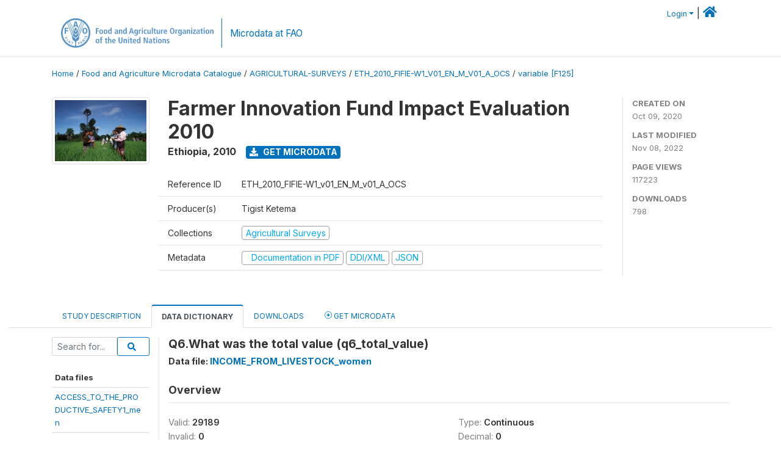

--- FILE ---
content_type: text/html; charset=UTF-8
request_url: https://microdata.fao.org/index.php/catalog/1473/variable/F125/V2993?name=q6_total_value
body_size: 9810
content:
<!DOCTYPE html>
<html>

<head>
    <meta charset="utf-8">
<meta http-equiv="X-UA-Compatible" content="IE=edge">
<meta name="viewport" content="width=device-width, initial-scale=1">

<title>Ethiopia - Farmer Innovation Fund Impact Evaluation 2010</title>

    
    <link rel="stylesheet" href="https://cdnjs.cloudflare.com/ajax/libs/font-awesome/5.15.4/css/all.min.css" integrity="sha512-1ycn6IcaQQ40/MKBW2W4Rhis/DbILU74C1vSrLJxCq57o941Ym01SwNsOMqvEBFlcgUa6xLiPY/NS5R+E6ztJQ==" crossorigin="anonymous" referrerpolicy="no-referrer" />
    <link rel="stylesheet" href="https://stackpath.bootstrapcdn.com/bootstrap/4.1.3/css/bootstrap.min.css" integrity="sha384-MCw98/SFnGE8fJT3GXwEOngsV7Zt27NXFoaoApmYm81iuXoPkFOJwJ8ERdknLPMO" crossorigin="anonymous">
    

<link rel="stylesheet" href="https://microdata.fao.org/themes/fam52/css/style.css?v2021-231">
<link rel="stylesheet" href="https://microdata.fao.org/themes/fam52/css/custom.css?v2021">
<link rel="stylesheet" href="https://microdata.fao.org/themes/fam52/css/home.css?v03212019">
<link rel="stylesheet" href="https://microdata.fao.org/themes/fam52/css/variables.css?v07042021">
<link rel="stylesheet" href="https://microdata.fao.org/themes/fam52/css/facets.css?v062021">
<link rel="stylesheet" href="https://microdata.fao.org/themes/fam52/css/catalog-tab.css?v07052021">
<link rel="stylesheet" href="https://microdata.fao.org/themes/fam52/css/catalog-card.css?v10102021-1">
<link rel="stylesheet" href="https://microdata.fao.org/themes/fam52/css/filter-action-bar.css?v14052021-3">

    <script src="//code.jquery.com/jquery-3.2.1.min.js"></script>
    <script src="https://cdnjs.cloudflare.com/ajax/libs/popper.js/1.14.3/umd/popper.min.js" integrity="sha384-ZMP7rVo3mIykV+2+9J3UJ46jBk0WLaUAdn689aCwoqbBJiSnjAK/l8WvCWPIPm49" crossorigin="anonymous"></script>
    <script src="https://stackpath.bootstrapcdn.com/bootstrap/4.1.3/js/bootstrap.min.js" integrity="sha384-ChfqqxuZUCnJSK3+MXmPNIyE6ZbWh2IMqE241rYiqJxyMiZ6OW/JmZQ5stwEULTy" crossorigin="anonymous"></script>

<script type="text/javascript">
    var CI = {'base_url': 'https://microdata.fao.org/index.php'};

    if (top.frames.length!=0) {
        top.location=self.document.location;
    }

    $(document).ready(function()  {
        /*global ajax error handler */
        $( document ).ajaxError(function(event, jqxhr, settings, exception) {
            if(jqxhr.status==401){
                window.location=CI.base_url+'/auth/login/?destination=catalog/';
            }
            else if (jqxhr.status>=500){
                alert(jqxhr.responseText);
            }
        });

    }); //end-document-ready

</script>

<script>
    // Show custom information in the remote data access section
    $(document).ready(function() {
        var idno = $(".study-idno").html().replace(/\s+/g, '');
        if (idno == "PER_2013-2022_INFFS_v01_EN_M_v01_A_ESS") {          // Peru
              
            const p1 = "aW52Z";
            const p2 = "W50YX";
            const p3 = "Jpb3NAc2VyZm9yLmdvYi5wZQ==";

            const email = atob(p1 + p2 + p3);          
            $(".remote-data-access").html("<h2>Data available from external repository</h2><p>For access to microdata, please contact:</p><div class='remote-access-link'><a href='mailto:"+email+"' target='_blank'>"+email+"</a></div>");   
        }   
        if (idno == "NPL_2014_NFI_v01_M_v01_A_ESS") {          // Nepal
              
            const p1 = "aW5mb";
            const p2 = "0Bmcn";
            const p3 = "RjLmdvdi5ucA==";

            const email = atob(p1 + p2 + p3);          
            $(".remote-data-access").html("<h2>Data available from external repository</h2><p>For access to microdata, please contact:</p><div class='remote-access-link'><a href='mailto:"+email+"' target='_blank'>"+email+"</a></div>");   
        }        
    });
</script>



    <script async src="https://www.googletagmanager.com/gtag/js?id=G-0ZMCRYB8EX"></script>
<script>
  window.dataLayer = window.dataLayer || [];
  function gtag(){dataLayer.push(arguments);}
  gtag('js', new Date());

  gtag('config', 'G-0ZMCRYB8EX');

  
  $(function() {
    $(document).ajaxSend(function(event, request, settings) {
        gtag('event', 'page_view', {
            page_path: settings.url
        })
    });

    //track file downloads
    $('.resources .download').on('click', function() {
        gtag('event', 'download', {
            'event_label': $(this).attr("title"),
            'event_category': $(this).attr("href"),
            'non_interaction': true
        });
    });

});
</script></head>

<body>
    
    <!-- site header -->
    <style>
.site-header .navbar-light .no-logo .navbar-brand--sitename {border:0px!important;margin-left:0px}
.site-header .navbar-light .no-logo .nada-site-title {font-size:18px;}
</style>

<header class="site-header">

        

    <div class="container">
         


<!--  /***** Login Bar Start *****/ -->
<div>
            <div class="col-12 mt-2 mb-2 wb-login-link login-bar">
            <div class="float-right">
            <div class="dropdown ml-auto">
                <a class="dropdown-toggle small" href="" id="dropdownMenuLink" data-toggle="dropdown" aria-haspopup="true" aria-expanded="false"><i class="fa fa-user-circle-o fa-lg"></i>Login</a>
                <div class="dropdown-menu dropdown-menu-right" aria-labelledby="dropdownMenuLink">
                    <a class="dropdown-item small" href="https://microdata.fao.org/index.php/auth/login">Login</a>
                </div>
                
                                |   <a href="http://www.fao.org/food-agriculture-microdata"><i class="fa fa-home" style="font-size:20px;"></i> </a>
            </div>
            </div>
        </div>

    </div>
<!-- /row -->
<!--  /***** Login Bar Close *****/ -->        <div class="row">
            <div class="col-12">
                <nav class="navbar navbar-expand-md navbar-light rounded navbar-toggleable-md wb-navbar ">

                                                            <div class="navbar-brand navbar-expand-md">
                        <div class="navbar-brand--logo ">
                            <a href="http://www.fao.org" class="g01v1-logo nada-logo " >
                                    
                                <img title="fao.org" src="https://microdata.fao.org/themes/fam52/images/fao-logo-en.svg" class="img-responsive">
                            </a>        
                    </div>
                        <div class="navbar-brand--sitename navbar-expand-md">
                            <div><a class="nada-site-title"  href="https://www.fao.org/food-agriculture-microdata">Microdata at FAO</a></div>
                                                    </div>
                    </div>
                    

                                                            
                    <!-- Start menus -->
                                        
                    <!-- Close Menus -->
                    <!-- Citations menu if required 
                    <div><a class="fas fa-book" href="https://microdata.fao.org/index.php/citations"> Citations</a></div>-->
                    <!-- Close Menus -->
                </nav>
                
            </div>
            
        </div>
        <!-- /row -->
        
    </div>
    
</header>

    
    <!-- page body -->
    <div class="wp-page-body container-fluid page-catalog catalog-variable-F125-V2993">

        <div class="body-content-wrap theme-nada-2">

            <!--breadcrumbs -->
            
            <div class="container">
                                                    <ol class="breadcrumb wb-breadcrumb">
                        	    <div class="breadcrumbs" xmlns:v="http://rdf.data-vocabulary.org/#">
           <span typeof="v:Breadcrumb">
                		         <a href="https://microdata.fao.org/index.php/" rel="v:url" property="v:title">Home</a> /
                        
       </span>
                  <span typeof="v:Breadcrumb">
                		         <a href="https://microdata.fao.org/index.php/catalog" rel="v:url" property="v:title">Food and Agriculture Microdata Catalogue</a> /
                        
       </span>
                  <span typeof="v:Breadcrumb">
                		         <a href="https://microdata.fao.org/index.php/catalog/agricultural-surveys" rel="v:url" property="v:title">AGRICULTURAL-SURVEYS</a> /
                        
       </span>
                  <span typeof="v:Breadcrumb">
                		         <a href="https://microdata.fao.org/index.php/catalog/1473" rel="v:url" property="v:title">ETH_2010_FIFIE-W1_V01_EN_M_V01_A_OCS</a> /
                        
       </span>
                  <span typeof="v:Breadcrumb">
        	         	         <a class="active" href="https://microdata.fao.org/index.php/catalog/1473/variable/F125" rel="v:url" property="v:title">variable [F125]</a>
                        
       </span>
               </div>
                    </ol>
                            </div>
            <!-- /breadcrumbs -->
            
            
  
            <style>
.metadata-sidebar-container .nav .active{
	background:#e9ecef;		
}
.study-metadata-page .page-header .nav-tabs .active a {
	background: white;
	font-weight: bold;
	border-top: 2px solid #0071bc;
	border-left:1px solid gainsboro;
	border-right:1px solid gainsboro;
}

.study-info-content {
    font-size: 14px;
}

.study-subtitle{
	font-size:.7em;
	margin-bottom:10px;
}

.badge-outline{
	background:transparent;
	color:#03a9f4;
	border:1px solid #9e9e9e;
}
.study-header-right-bar span{
	display:block;
	margin-bottom:15px;
}
.study-header-right-bar{
	font-size:14px;
	color:gray;
}
.get-microdata-btn{
	font-size:14px;
}

.link-col .badge{
	font-size:14px;
	font-weight:normal;
	background:transparent;
	border:1px solid #9E9E9E;
	color:#03a9f4;
}

.link-col .badge:hover{
	background:#03a9f4;
	color:#ffffff;
}

.study-header-right-bar .stat{
	margin-bottom:10px;
	font-size:small;
}

.study-header-right-bar .stat .stat-label{
	font-weight:bold;
	text-transform:uppercase;
}

.field-metadata__table_description__ref_country .field-value,
.field-metadata__study_desc__study_info__nation .field-value{
	max-height:350px;
	overflow:auto;
}
.field-metadata__table_description__ref_country .field-value  ::-webkit-scrollbar,
.field-metadata__study_desc__study_info__nation .field-value ::-webkit-scrollbar {
  -webkit-appearance: none;
  width: 7px;
}

.field-metadata__table_description__ref_country .field-value  ::-webkit-scrollbar-thumb,
.field-metadata__study_desc__study_info__nation .field-value ::-webkit-scrollbar-thumb {
  border-radius: 4px;
  background-color: rgba(0, 0, 0, .5);
  box-shadow: 0 0 1px rgba(255, 255, 255, .5);
}
</style>


<div class="page-body-full study-metadata-page">
	<span 
		id="dataset-metadata-info" 
		data-repositoryid="agricultural-surveys"
		data-id="1473"
		data-idno="ETH_2010_FIFIE-W1_v01_EN_M_v01_A_OCS"
	></span>

<div class="container-fluid page-header">
<div class="container">


<div class="row study-info">
					<div class="col-md-2">
			<div class="collection-thumb-container">
				<a href="https://microdata.fao.org/index.php/catalog/agricultural-surveys">
				<img  src="https://microdata.fao.org/files/images/ag_census.jpg?v=1667916464" class="mr-3 img-fluid img-thumbnail" alt="agricultural-surveys" title="Agricultural Surveys"/>
				</a>
			</div>		
		</div>
	
	<div class="col">
		
		<div>
		    <h1 class="mt-0 mb-1" id="dataset-title">
                <span>Farmer Innovation Fund Impact Evaluation 2010</span>
                            </h1>
            <div class="clearfix">
		        <h6 class="sub-title float-left" id="dataset-sub-title"><span id="dataset-country">Ethiopia</span>, <span id="dataset-year">2010</span></h6>
                                <a  
                    href="https://microdata.fao.org/index.php/catalog/1473/get-microdata" 
                    class="get-microdata-btn badge badge-primary wb-text-link-uppercase float-left ml-3" 
                    title="Get Microdata">					
                    <span class="fa fa-download"></span>
                    Get Microdata                </a>
                                
            </div>
		</div>

		<div class="row study-info-content">
		
            <div class="col pr-5">

                <div class="row mt-4 mb-2 pb-2  border-bottom">
                    <div class="col-md-2">
                        Reference ID                    </div>
                    <div class="col">
                        <div class="study-idno">
                            ETH_2010_FIFIE-W1_v01_EN_M_v01_A_OCS                            
                        </div>
                    </div>
                </div>

                		
                                <div class="row mb-2 pb-2  border-bottom">
                    <div class="col-md-2">
                        Producer(s)                    </div>
                    <div class="col">
                        <div class="producers">
                            Tigist Ketema                        </div>
                    </div>
                </div>
                                
                
                 
                <div class="row  border-bottom mb-2 pb-2 mt-2">
                    <div class="col-md-2">
                        Collections                    </div>
                    <div class="col">
                        <div class="collections link-col">           
                                                            <span class="collection">
                                    <a href="https://microdata.fao.org/index.php/collections/agricultural-surveys">
                                        <span class="badge badge-primary">Agricultural Surveys</span>
                                    </a>                                    
                                </span>
                                                    </div>
                    </div>
                </div>
                
                <div class="row border-bottom mb-2 pb-2 mt-2">
                    <div class="col-md-2">
                        Metadata                    </div>
                    <div class="col">
                        <div class="metadata">
                            <!--metadata-->
                            <span class="mr-2 link-col">
                                                                                                    <a class="download" href="https://microdata.fao.org/index.php/catalog/1473/pdf-documentation" title="Documentation in PDF" >
                                        <span class="badge badge-success"><i class="fa fa-file-pdf-o" aria-hidden="true"> </i> Documentation in PDF</span>
                                    </a>
                                                            
                                                                    <a class="download" href="https://microdata.fao.org/index.php/metadata/export/1473/ddi" title="DDI Codebook (2.5)">
                                        <span class="badge badge-primary"> DDI/XML</span>
                                    </a>
                                
                                <a class="download" href="https://microdata.fao.org/index.php/metadata/export/1473/json" title="JSON">
                                    <span class="badge badge-info">JSON</span>
                                </a>
                            </span>	
                            <!--end-metadata-->
                        </div>
                    </div>
                </div>

                
                	    </div>
	
	</div>

	</div>

    <div class="col-md-2 border-left">
		<!--right-->
		<div class="study-header-right-bar">
				<div class="stat">
					<div class="stat-label">Created on </div>
					<div class="stat-value">Oct 09, 2020</div>
				</div>

				<div class="stat">
					<div class="stat-label">Last modified </div>
					<div class="stat-value">Nov 08, 2022</div>
				</div>
				
									<div class="stat">
						<div class="stat-label">Page views </div>
						<div class="stat-value">117223</div>
					</div>
				
									<div class="stat">
						<div class="stat-label">Downloads </div>
						<div class="stat-value">798</div>
					</div>				
						</div>		
		<!--end-right-->
	</div>

</div>




<!-- Nav tabs -->
<ul class="nav nav-tabs wb-nav-tab-space flex-wrap" role="tablist">
								<li class="nav-item tab-description "  >
				<a href="https://microdata.fao.org/index.php/catalog/1473/study-description" class="nav-link wb-nav-link wb-text-link-uppercase " role="tab"  data-id="related-materials" >Study Description</a>
			</li>
										<li class="nav-item tab-data_dictionary active"  >
				<a href="https://microdata.fao.org/index.php/catalog/1473/data-dictionary" class="nav-link wb-nav-link wb-text-link-uppercase active" role="tab"  data-id="related-materials" >Data Dictionary</a>
			</li>
										<li class="nav-item tab-related_materials "  >
				<a href="https://microdata.fao.org/index.php/catalog/1473/related-materials" class="nav-link wb-nav-link wb-text-link-uppercase " role="tab"  data-id="related-materials" >Downloads</a>
			</li>
										<li class="nav-item nav-item-get-microdata tab-get_microdata " >
				<a href="https://microdata.fao.org/index.php/catalog/1473/get-microdata" class="nav-link wb-nav-link wb-text-link-uppercase " role="tab" data-id="related-materials" >
					<span class="get-microdata icon-da-remote"></span> Get Microdata				</a>
			</li>                            
										
	<!--review-->
	</ul>
<!-- end nav tabs -->
</div>
</div>



<div class="container study-metadata-body-content " >


<!-- tabs -->
<div id="tabs" class="study-metadata ui-tabs ui-widget ui-widget-content ui-corner-all study-tabs" >	
  
  <div id="tabs-1" aria-labelledby="ui-id-1" class="ui-tabs-panel ui-widget-content ui-corner-bottom" role="tabpanel" >
  	
        <div class="tab-body-no-sidebar-x"><style>
    .data-file-bg1 tr,.data-file-bg1 td {vertical-align: top;}
    .data-file-bg1 .col-1{width:100px;}
    .data-file-bg1 {margin-bottom:20px;}
    .var-info-panel{display:none;}
    .table-variable-list td{
        cursor:pointer;
    }
    
    .nada-list-group-item {
        position: relative;
        display: block;
        padding: 10px 15px;
        margin-bottom: -1px;
        background-color: #fff;
        border: 1px solid #ddd;
        border-left:0px;
        border-right:0px;
        font-size: small;
        border-bottom: 1px solid gainsboro;
        word-wrap: break-word;
        padding: 5px;
        padding-right: 10px;

    }

    .nada-list-group-title{
        font-weight:bold;
        border-top:0px;
    }

    .variable-groups-sidebar
    .nada-list-vgroup {
        padding-inline-start: 0px;
        font-size:small;
        list-style-type: none;
    }

    .nada-list-vgroup {
        list-style-type: none;
    }

    .nada-list-subgroup{
        padding-left:10px;
    }
    
    .table-variable-list .var-breadcrumb{
        display:none;
    }

    .nada-list-subgroup .nada-list-vgroup-item {
        padding-left: 24px;
        position: relative;
        list-style:none;
    }

    .nada-list-subgroup .nada-list-vgroup-item:before {
        position: absolute;
        font-family: 'FontAwesome';
        top: 0;
        left: 10px;
        content: "\f105";
    }

</style>

<div class="row">

    <div class="col-sm-2 col-md-2 col-lg-2 tab-sidebar hidden-sm-down sidebar-files">       

        <form method="get" action="https://microdata.fao.org/index.php/catalog/1473/search" class="dictionary-search">
        <div class="input-group input-group-sm">            
            <input type="text" name="vk" class="form-control" placeholder="Search for...">
            <span class="input-group-btn">
                <button class="btn btn-outline-primary btn-sm" type="submit"><i class="fa fa-search"></i></button>
            </span>
        </div>
        </form>
        
        <ul class="nada-list-group">
            <li class="nada-list-group-item nada-list-group-title">Data files</li>
                            <li class="nada-list-group-item">
                    <a href="https://microdata.fao.org/index.php/catalog/1473/data-dictionary/F37?file_name=ACCESS_TO_THE_PRODUCTIVE_SAFETY1_men">ACCESS_TO_THE_PRODUCTIVE_SAFETY1_men</a>
                </li>
                            <li class="nada-list-group-item">
                    <a href="https://microdata.fao.org/index.php/catalog/1473/data-dictionary/F38?file_name=ACCESS_TO_THE_PRODUCTIVE_SAFETY2_men">ACCESS_TO_THE_PRODUCTIVE_SAFETY2_men</a>
                </li>
                            <li class="nada-list-group-item">
                    <a href="https://microdata.fao.org/index.php/catalog/1473/data-dictionary/F42?file_name=BUSINESS_ACTIVITY1_men">BUSINESS_ACTIVITY1_men</a>
                </li>
                            <li class="nada-list-group-item">
                    <a href="https://microdata.fao.org/index.php/catalog/1473/data-dictionary/F43?file_name=BUSINESS_ACTIVITY2_men">BUSINESS_ACTIVITY2_men</a>
                </li>
                            <li class="nada-list-group-item">
                    <a href="https://microdata.fao.org/index.php/catalog/1473/data-dictionary/F44?file_name=CREDIT_men">CREDIT_men</a>
                </li>
                            <li class="nada-list-group-item">
                    <a href="https://microdata.fao.org/index.php/catalog/1473/data-dictionary/F46?file_name=CROP_SALES_2_men">CROP_SALES_2_men</a>
                </li>
                            <li class="nada-list-group-item">
                    <a href="https://microdata.fao.org/index.php/catalog/1473/data-dictionary/F48?file_name=FAMILY_HISTORY_men">FAMILY_HISTORY_men</a>
                </li>
                            <li class="nada-list-group-item">
                    <a href="https://microdata.fao.org/index.php/catalog/1473/data-dictionary/F49?file_name=FARMER_INNOVATION_FUND_men">FARMER_INNOVATION_FUND_men</a>
                </li>
                            <li class="nada-list-group-item">
                    <a href="https://microdata.fao.org/index.php/catalog/1473/data-dictionary/F50?file_name=FARMER_TRAINING_CENTER_men">FARMER_TRAINING_CENTER_men</a>
                </li>
                            <li class="nada-list-group-item">
                    <a href="https://microdata.fao.org/index.php/catalog/1473/data-dictionary/F51?file_name=GROUP_PARTICIPATION1_men">GROUP_PARTICIPATION1_men</a>
                </li>
                            <li class="nada-list-group-item">
                    <a href="https://microdata.fao.org/index.php/catalog/1473/data-dictionary/F52?file_name=GROUP_PARTICIPATION2_men">GROUP_PARTICIPATION2_men</a>
                </li>
                            <li class="nada-list-group-item">
                    <a href="https://microdata.fao.org/index.php/catalog/1473/data-dictionary/F53?file_name=HIRED_SHARED_LABOUR_men">HIRED_SHARED_LABOUR_men</a>
                </li>
                            <li class="nada-list-group-item">
                    <a href="https://microdata.fao.org/index.php/catalog/1473/data-dictionary/F55?file_name=KNOWLEDGE_OF_LAND_MEASUREMENTS_men">KNOWLEDGE_OF_LAND_MEASUREMENTS_men</a>
                </li>
                            <li class="nada-list-group-item">
                    <a href="https://microdata.fao.org/index.php/catalog/1473/data-dictionary/F57?file_name=LIVESTOCK_OWNERSHIP_men">LIVESTOCK_OWNERSHIP_men</a>
                </li>
                            <li class="nada-list-group-item">
                    <a href="https://microdata.fao.org/index.php/catalog/1473/data-dictionary/F58?file_name=MARITAL_HISTORY_men">MARITAL_HISTORY_men</a>
                </li>
                            <li class="nada-list-group-item">
                    <a href="https://microdata.fao.org/index.php/catalog/1473/data-dictionary/F59?file_name=NETWORKS1_men">NETWORKS1_men</a>
                </li>
                            <li class="nada-list-group-item">
                    <a href="https://microdata.fao.org/index.php/catalog/1473/data-dictionary/F61?file_name=NEW_AGRICULTURAL_ACTIVITIES_men">NEW_AGRICULTURAL_ACTIVITIES_men</a>
                </li>
                            <li class="nada-list-group-item">
                    <a href="https://microdata.fao.org/index.php/catalog/1473/data-dictionary/F64?file_name=SAVINGS_AND_RISK_men">SAVINGS_AND_RISK_men</a>
                </li>
                            <li class="nada-list-group-item">
                    <a href="https://microdata.fao.org/index.php/catalog/1473/data-dictionary/F66?file_name=TRANSFERS1_men">TRANSFERS1_men</a>
                </li>
                            <li class="nada-list-group-item">
                    <a href="https://microdata.fao.org/index.php/catalog/1473/data-dictionary/F67?file_name=TRANSFERS2_men">TRANSFERS2_men</a>
                </li>
                            <li class="nada-list-group-item">
                    <a href="https://microdata.fao.org/index.php/catalog/1473/data-dictionary/F68?file_name=USE_OF_EXTENSION_SERVICES_men">USE_OF_EXTENSION_SERVICES_men</a>
                </li>
                            <li class="nada-list-group-item">
                    <a href="https://microdata.fao.org/index.php/catalog/1473/data-dictionary/F69?file_name=USE_OF_LABOUR_ON_LAND_OPERATED_men">USE_OF_LABOUR_ON_LAND_OPERATED_men</a>
                </li>
                            <li class="nada-list-group-item">
                    <a href="https://microdata.fao.org/index.php/catalog/1473/data-dictionary/F70?file_name=USE_OF_LABOUR_ON_LIVESTOCK_men">USE_OF_LABOUR_ON_LIVESTOCK_men</a>
                </li>
                            <li class="nada-list-group-item">
                    <a href="https://microdata.fao.org/index.php/catalog/1473/data-dictionary/F71?file_name=WAGE_EMPLOYMENT1_men">WAGE_EMPLOYMENT1_men</a>
                </li>
                            <li class="nada-list-group-item">
                    <a href="https://microdata.fao.org/index.php/catalog/1473/data-dictionary/F72?file_name=WAGE_EMPLOYMENT2_men">WAGE_EMPLOYMENT2_men</a>
                </li>
                            <li class="nada-list-group-item">
                    <a href="https://microdata.fao.org/index.php/catalog/1473/data-dictionary/F103?file_name=AGRICULTURAL_PRODUCTION_IN_BELG_men">AGRICULTURAL_PRODUCTION_IN_BELG_men</a>
                </li>
                            <li class="nada-list-group-item">
                    <a href="https://microdata.fao.org/index.php/catalog/1473/data-dictionary/F104?file_name=AGRICULTURAL_PRODUCTION_IN_MEHER_men">AGRICULTURAL_PRODUCTION_IN_MEHER_men</a>
                </li>
                            <li class="nada-list-group-item">
                    <a href="https://microdata.fao.org/index.php/catalog/1473/data-dictionary/F105?file_name=AGRICULTURAL_PRODUCTION_OF_NON_S_men">AGRICULTURAL_PRODUCTION_OF_NON_S_men</a>
                </li>
                            <li class="nada-list-group-item">
                    <a href="https://microdata.fao.org/index.php/catalog/1473/data-dictionary/F106?file_name=CROP_SALES_1_men">CROP_SALES_1_men</a>
                </li>
                            <li class="nada-list-group-item">
                    <a href="https://microdata.fao.org/index.php/catalog/1473/data-dictionary/F107?file_name=CURRENT_HOUSEHOLD_DEMOGRAPHICS_men">CURRENT_HOUSEHOLD_DEMOGRAPHICS_men</a>
                </li>
                            <li class="nada-list-group-item">
                    <a href="https://microdata.fao.org/index.php/catalog/1473/data-dictionary/F109?file_name=LAND_CHARACTERISTICS_AND_TENURE_men">LAND_CHARACTERISTICS_AND_TENURE_men</a>
                </li>
                            <li class="nada-list-group-item">
                    <a href="https://microdata.fao.org/index.php/catalog/1473/data-dictionary/F110?file_name=OWNERSHIP_OF_CONSUMER_DURABLES_men">OWNERSHIP_OF_CONSUMER_DURABLES_men</a>
                </li>
                            <li class="nada-list-group-item">
                    <a href="https://microdata.fao.org/index.php/catalog/1473/data-dictionary/F111?file_name=OWNERSHIP_OF_PRODUCTION_EQUIP_men">OWNERSHIP_OF_PRODUCTION_EQUIP_men</a>
                </li>
                            <li class="nada-list-group-item">
                    <a href="https://microdata.fao.org/index.php/catalog/1473/data-dictionary/F112?file_name=STOCKS_PRODUCTION_AND_CONSUMPTIO_men">STOCKS_PRODUCTION_AND_CONSUMPTIO_men</a>
                </li>
                            <li class="nada-list-group-item">
                    <a href="https://microdata.fao.org/index.php/catalog/1473/data-dictionary/F113?file_name=ACCESS_TO_CREDIT_women">ACCESS_TO_CREDIT_women</a>
                </li>
                            <li class="nada-list-group-item">
                    <a href="https://microdata.fao.org/index.php/catalog/1473/data-dictionary/F114?file_name=BUSINESS_ACTIVITY1_women">BUSINESS_ACTIVITY1_women</a>
                </li>
                            <li class="nada-list-group-item">
                    <a href="https://microdata.fao.org/index.php/catalog/1473/data-dictionary/F115?file_name=BUSINESS_ACTIVITY2_women">BUSINESS_ACTIVITY2_women</a>
                </li>
                            <li class="nada-list-group-item">
                    <a href="https://microdata.fao.org/index.php/catalog/1473/data-dictionary/F116?file_name=BUSINESS_ACTIVITY3_women">BUSINESS_ACTIVITY3_women</a>
                </li>
                            <li class="nada-list-group-item">
                    <a href="https://microdata.fao.org/index.php/catalog/1473/data-dictionary/F117?file_name=CURRENT_HOUSEHOLD_DEMOGRAPHICS_women">CURRENT_HOUSEHOLD_DEMOGRAPHICS_women</a>
                </li>
                            <li class="nada-list-group-item">
                    <a href="https://microdata.fao.org/index.php/catalog/1473/data-dictionary/F118?file_name=FAMILY_HISTORY_women">FAMILY_HISTORY_women</a>
                </li>
                            <li class="nada-list-group-item">
                    <a href="https://microdata.fao.org/index.php/catalog/1473/data-dictionary/F119?file_name=FARMER_INNOVATION_FUND_women">FARMER_INNOVATION_FUND_women</a>
                </li>
                            <li class="nada-list-group-item">
                    <a href="https://microdata.fao.org/index.php/catalog/1473/data-dictionary/F120?file_name=FARMER_TRAINING_CENTER_women">FARMER_TRAINING_CENTER_women</a>
                </li>
                            <li class="nada-list-group-item">
                    <a href="https://microdata.fao.org/index.php/catalog/1473/data-dictionary/F122?file_name=GROUP_PARTICIPATION1_women">GROUP_PARTICIPATION1_women</a>
                </li>
                            <li class="nada-list-group-item">
                    <a href="https://microdata.fao.org/index.php/catalog/1473/data-dictionary/F123?file_name=GROUP_PARTICIPATION2_women">GROUP_PARTICIPATION2_women</a>
                </li>
                            <li class="nada-list-group-item">
                    <a href="https://microdata.fao.org/index.php/catalog/1473/data-dictionary/F124?file_name=HOUSING_QUALITY_women">HOUSING_QUALITY_women</a>
                </li>
                            <li class="nada-list-group-item">
                    <a href="https://microdata.fao.org/index.php/catalog/1473/data-dictionary/F125?file_name=INCOME_FROM_LIVESTOCK_women">INCOME_FROM_LIVESTOCK_women</a>
                </li>
                            <li class="nada-list-group-item">
                    <a href="https://microdata.fao.org/index.php/catalog/1473/data-dictionary/F127?file_name=MARITAL_HISTORY_women">MARITAL_HISTORY_women</a>
                </li>
                            <li class="nada-list-group-item">
                    <a href="https://microdata.fao.org/index.php/catalog/1473/data-dictionary/F128?file_name=NETWORKS1_women">NETWORKS1_women</a>
                </li>
                            <li class="nada-list-group-item">
                    <a href="https://microdata.fao.org/index.php/catalog/1473/data-dictionary/F130?file_name=NEW_AGRICULTURAL_ACTIVITIES_women">NEW_AGRICULTURAL_ACTIVITIES_women</a>
                </li>
                            <li class="nada-list-group-item">
                    <a href="https://microdata.fao.org/index.php/catalog/1473/data-dictionary/F131?file_name=NON_FOOD_EXP_ON_DURABLES_SERVICE_women">NON_FOOD_EXP_ON_DURABLES_SERVICE_women</a>
                </li>
                            <li class="nada-list-group-item">
                    <a href="https://microdata.fao.org/index.php/catalog/1473/data-dictionary/F132?file_name=NON_FOOD_EXP_ON_HOUSEHOLD_CONSUM_women">NON_FOOD_EXP_ON_HOUSEHOLD_CONSUM_women</a>
                </li>
                            <li class="nada-list-group-item">
                    <a href="https://microdata.fao.org/index.php/catalog/1473/data-dictionary/F133?file_name=NON_FOOD_EXP_ON_SERVICES_women">NON_FOOD_EXP_ON_SERVICES_women</a>
                </li>
                            <li class="nada-list-group-item">
                    <a href="https://microdata.fao.org/index.php/catalog/1473/data-dictionary/F134?file_name=SAVINGS_AND_RISK_women">SAVINGS_AND_RISK_women</a>
                </li>
                            <li class="nada-list-group-item">
                    <a href="https://microdata.fao.org/index.php/catalog/1473/data-dictionary/F135?file_name=TRANSFERS1_women">TRANSFERS1_women</a>
                </li>
                            <li class="nada-list-group-item">
                    <a href="https://microdata.fao.org/index.php/catalog/1473/data-dictionary/F136?file_name=TRANSFERS2_women">TRANSFERS2_women</a>
                </li>
                            <li class="nada-list-group-item">
                    <a href="https://microdata.fao.org/index.php/catalog/1473/data-dictionary/F137?file_name=USE_OF_EXTENSION_SERVICES_women">USE_OF_EXTENSION_SERVICES_women</a>
                </li>
                            <li class="nada-list-group-item">
                    <a href="https://microdata.fao.org/index.php/catalog/1473/data-dictionary/F138?file_name=USE_OF_LABOUR_ON_LAND_OPERATED_women">USE_OF_LABOUR_ON_LAND_OPERATED_women</a>
                </li>
                            <li class="nada-list-group-item">
                    <a href="https://microdata.fao.org/index.php/catalog/1473/data-dictionary/F139?file_name=USE_OF_LABOUR_ON_LIVESTOCK_women">USE_OF_LABOUR_ON_LIVESTOCK_women</a>
                </li>
                            <li class="nada-list-group-item">
                    <a href="https://microdata.fao.org/index.php/catalog/1473/data-dictionary/F140?file_name=WAGE_EMPLOYMENT1_women">WAGE_EMPLOYMENT1_women</a>
                </li>
                            <li class="nada-list-group-item">
                    <a href="https://microdata.fao.org/index.php/catalog/1473/data-dictionary/F141?file_name=WAGE_EMPLOYMENT2_women">WAGE_EMPLOYMENT2_women</a>
                </li>
                            <li class="nada-list-group-item">
                    <a href="https://microdata.fao.org/index.php/catalog/1473/data-dictionary/F142?file_name=WAGE_EMPLOYMENT3_women">WAGE_EMPLOYMENT3_women</a>
                </li>
                            <li class="nada-list-group-item">
                    <a href="https://microdata.fao.org/index.php/catalog/1473/data-dictionary/F143?file_name=NETWORKS2_men">NETWORKS2_men</a>
                </li>
                            <li class="nada-list-group-item">
                    <a href="https://microdata.fao.org/index.php/catalog/1473/data-dictionary/F144?file_name=INTERVIEW_INFORMATION_men">INTERVIEW_INFORMATION_men</a>
                </li>
                            <li class="nada-list-group-item">
                    <a href="https://microdata.fao.org/index.php/catalog/1473/data-dictionary/F145?file_name=FOOD_CONSUMPTION_women">FOOD_CONSUMPTION_women</a>
                </li>
                            <li class="nada-list-group-item">
                    <a href="https://microdata.fao.org/index.php/catalog/1473/data-dictionary/F146?file_name=INTERVIEW_INFORMATION_women">INTERVIEW_INFORMATION_women</a>
                </li>
                            <li class="nada-list-group-item">
                    <a href="https://microdata.fao.org/index.php/catalog/1473/data-dictionary/F147?file_name=NETWORKS2_women">NETWORKS2_women</a>
                </li>
                    </ul>

        
    </div>

    <div class="col-sm-10 col-md-10 col-lg-10 wb-border-left tab-body body-files">
        
        <div class="variable-metadata">
            <style>
    .fld-inline .fld-name{color:gray;}
    .fld-container,.clear{clear:both;}

    .var-breadcrumb{
        list-style:none;
        clear:both;
        margin-bottom:25px;
        color:gray;
    }

    .var-breadcrumb li{display:inline;}
    .variables-container .bar-container {min-width:150px;}
</style>



<div class="variable-container">
    <h2>Q6.What was the total value (q6_total_value)</h2>
    <h5 class="var-file">Data file: <a href="https://microdata.fao.org/index.php/catalog/1473/data-dictionary/F125">INCOME_FROM_LIVESTOCK_women</a></h5>

        
    <h3 class="xsl-subtitle">Overview</h3>

    <div class="row">
            <div class="col-md-6">
                                            <div class="fld-inline sum-stat sum-stat-vald-">
                    <span class="fld-name sum-stat-type">Valid: </span>
                    <span class="fld-value sum-stat-value">29189</span>
                </div>
                                            <div class="fld-inline sum-stat sum-stat-invd-">
                    <span class="fld-name sum-stat-type">Invalid: </span>
                    <span class="fld-value sum-stat-value">0</span>
                </div>
                                            <div class="fld-inline sum-stat sum-stat-min-">
                    <span class="fld-name sum-stat-type">Minimum: </span>
                    <span class="fld-value sum-stat-value">0</span>
                </div>
                                            <div class="fld-inline sum-stat sum-stat-max-">
                    <span class="fld-name sum-stat-type">Maximum: </span>
                    <span class="fld-value sum-stat-value">24000</span>
                </div>
                    </div>
    
    <!--other stats-->
            
    <div class="col-md-6">
                                            <div class="fld-inline sum-stat sum-stat-var_intrvl">
                <span class="fld-name sum-stat-type">Type: </span>
                <span class="fld-value sum-stat-value">Continuous</span>
            </div>
                                                        <div class="fld-inline sum-stat sum-stat-var_dcml">
                <span class="fld-name sum-stat-type">Decimal: </span>
                <span class="fld-value sum-stat-value">0</span>
            </div>
                                                        <div class="fld-inline sum-stat sum-stat-loc_start_pos">
                <span class="fld-name sum-stat-type">Start: </span>
                <span class="fld-value sum-stat-value">53</span>
            </div>
                                                        <div class="fld-inline sum-stat sum-stat-loc_end_pos">
                <span class="fld-name sum-stat-type">End: </span>
                <span class="fld-value sum-stat-value">57</span>
            </div>
                                                        <div class="fld-inline sum-stat sum-stat-loc_width">
                <span class="fld-name sum-stat-type">Width: </span>
                <span class="fld-value sum-stat-value">5</span>
            </div>
                    
                <div class="fld-inline sum-stat sum-stat-range">
            <span class="fld-name sum-stat-type">Range: </span>
                                                <span class="fld-value sum-stat-value">
                0 - 24000            </span>
        </div>
                
                <div class="fld-inline sum-stat var-format">
            <span class="fld-name var-format-fld">Format: </span>
                                    <span class="fld-value format-value">Numeric</span>
        </div>
        
        
        
    </div>
    </div>

    
    <div class="clear"></div>

    <!-- data_collection -->
         
                     
                     
                     
                     
                     
                


    <!-- description -->
         
                     
                     
                

         
                


         
                     
                

         
                     
                

<!--end-container-->
</div>


        </div>

    </div>
</div>

<script type="application/javascript">
    $(document).ready(function () {

        //show/hide variable info
        $(document.body).on("click",".data-dictionary .var-row", function(){
            var variable=$(this).find(".var-id");
            if(variable){
                get_variable(variable);
            }
            return false;
        });

    });

    function get_variable(var_obj)
    {
        var i18n={
		'js_loading':"Loading, please wait...",
		};

        //panel id
        var pnl="#pnl-"+var_obj.attr("id");
        var pnl_body=$(pnl).find(".panel-td");

        //collapse
        if ($(var_obj).closest(".var-row").is(".pnl-active")){
            $(var_obj).closest(".var-row").toggleClass("pnl-active");
            $(pnl).hide();
            return;
        }

        //hide any open panels
        $('.data-dictionary .var-info-panel').hide();

        //unset any active panels
        $(".data-dictionary .var-row").removeClass("pnl-active");

        //error handler
        variable_error_handler(pnl_body);

        $(pnl).show();
        $(var_obj).closest(".var-row").toggleClass("pnl-active");
        $(pnl_body).html('<i class="fa fa-spinner fa-pulse fa-2x fa-fw"></i> '+ i18n.js_loading); 
        $(pnl_body).load(var_obj.attr("href")+'&ajax=true', function(){
            var fooOffset = jQuery('.pnl-active').offset(),
                destination = fooOffset.top;
            $('html,body').animate({scrollTop: destination-50}, 500);
        })
    }


    //show/hide resource
    function toggle_resource(element_id){
        $("#"+element_id).toggle();
    }

    function variable_error_handler(pnl)
    {
        $.ajaxSetup({
            error:function(XHR,e)	{
                $(pnl).html('<div class="error">'+XHR.responseText+'</div>');
            }
        });
    }

</script></div>
    
	<div class="mt-5">                
            <a class="btn btn-sm btn-secondary" href="https://microdata.fao.org/index.php/catalog"><i class="fas fa-arrow-circle-left"></i> Back to Catalog</a>
        </div>
  </div>
</div>
<!-- end-tabs-->    
   </div> 
</div>


<!--survey summary resources-->
<script type="text/javascript">
	function toggle_resource(element_id){
		$("#"+element_id).parent(".resource").toggleClass("active");
		$("#"+element_id).toggle();
	}
	
	$(document).ready(function () { 
		bind_behaviours();
		
		$(".show-datafiles").click(function(){
			$(".data-files .hidden").removeClass("hidden");
			$(".show-datafiles").hide();
			return false;
		});

		//setup bootstrap scrollspy
		$("body").attr('data-spy', 'scroll');
		$("body").attr('data-target', '#dataset-metadata-sidebar');
		$("body").attr('data-offset', '0');
		$("body").scrollspy('refresh');

	});	
	
	function bind_behaviours() {
		//show variable info by id
		$(".resource-info").unbind('click');
		$(".resource-info").click(function(){
			if($(this).attr("id")!=''){
				toggle_resource('info_'+$(this).attr("id"));
			}
			return false;
		});			
	}
</script>        </div>
        
    </div>
 
    <!-- page footer -->
    
    <!-- Footer -->

    <footer>
      <div class="container">
         <div class="row">
          <div class="col-sm-12 col-md-7 d-block logo"><a href="http://www.fao.org/home/en/" ><img alt="Food and Agriculture Organization of the United Nations" title="Food and Agriculture Organization of the United Nations" src="/images/fao-logo-sdg.svg" /></a></div>
          <div class="col-sm-12 col-md-5 join-us d-block"><div id="c710344" class="csc-default" ><h4 class="section-title">FOLLOW US ON</h4>

<ul class="list-inline social-icons"> 
<li class="list-inline-item"><a href="http://www.facebook.com/pages/Food-and-Agriculture-Organization-of-the-United-Nations-FAO/46370758585?ref=mf" alt="facebook" title="facebook" target="_blank"><img src="/images/social-icons/social-icon-facebook.svg?sfvrsn=b87ff153_3" alt="icon-facebook" title="social-icon-facebook" data-displaymode="Original"></a>
 </li><li class="list-inline-item"><a href="https://www.flickr.com/photos/faonews/albums/" alt="flickr" title="flickr" target="_blank"><img src="/images/social-icons/social-icon-flickr.svg?sfvrsn=67ac8c4d_3" alt="icon-flickr" title="social-icon-flickr" data-displaymode="Original"></a>
 </li><li class="list-inline-item"><a href="https://instagram.com/fao" alt="instagram" title="instagram" target="_blank"><img src="/images/social-icons/social-icon-instagram.svg?sfvrsn=a778452f_3" alt="icon-instagram" title="social-icon-instagram" data-displaymode="Original"></a>

 </li><li class="list-inline-item"><a href="http://www.linkedin.com/company/fao" alt="linkedin" title="linkedin" target="_blank"><img src="/images/social-icons/social-icon-linkedin.svg?sfvrsn=1025492c_3" alt="icon-linkedin" title="social-icon-linkedin" data-displaymode="Original"></a>
 </li><li class="list-inline-item"><a href="#" alt="rss" title="rss" target="_blank"><img src="/images/social-icons/social-icon-rss.svg?sfvrsn=2af5e01a_3" alt="icon-rss" title="social-icon-rss" data-displaymode="Original"></a>
 </li><li class="list-inline-item"><a href="http://www.slideshare.net/FAOoftheUN" alt="slideshare" title="slideshare" target="_blank"><img src="/images/social-icons/social-icon-slideshare.svg?sfvrsn=1ec90047_3" alt="icon-slideshare" title="social-icon-slideshare" data-displaymode="Original"></a>
 </li><li class="list-inline-item"><a href="https://soundcloud.com/unfao" alt="soundcloud" title="soundcloud" target="_blank"><img src="/images/social-icons/social-icon-soundcloud.svg?sfvrsn=26e63892_3" alt="icon-soundcloud" title="social-icon-soundcloud" data-displaymode="Original"></a>
 </li><li class="list-inline-item"><a href="https://www.tiktok.com/@fao" alt="tiktok" title="tiktok" target="_blank"><img src="/images/social-icons/social-icon-tiktok.svg?sfvrsn=b2228fd0_3" alt="icon-tiktok" title="social-icon-tiktok" data-displaymode="Original"></a>
 </li><li class="list-inline-item"><a href="https://www.toutiao.com/c/user/token/MS4wLjABAAAAddfBLLYL2GZzXAetR_paFVV1-M4fdAWpUxiROxuOpl7pDGuXLCGfYg_VOogU135J/" alt="tuotiao" title="tuotiao" target="_blank"><img src="/images/social-icons/social-icon-tuotiao.svg?sfvrsn=1883ae3_3" alt="icon-tuotiao" title="social-icon-tuotiao" data-displaymode="Original"></a>
 </li><li class="list-inline-item"><a href="https://twitter.com/FAO" alt="twitter" title="twitter" target="_blank"><img src="/images/social-icons/social-icon-twitter.svg?sfvrsn=c68bb7c2_3" alt="icon-twitter" title="social-icon-twitter" data-displaymode="Original"></a>
 </li><li class="list-inline-item"><a href="#" alt="wechat" title="wechat" target="_blank"><img src="/images/social-icons/social-icon-wechat.svg?sfvrsn=cd28c1ee_3" alt="icon-wechat" title="social-icon-wechat" data-displaymode="Original"></a>
 </li><li class="list-inline-item"><a href="http://www.weibo.com/unfao?from=myfollow_all" alt="weibo" title="weibo" target="_blank"><img src="/images/social-icons/social-icon-weibo.svg?sfvrsn=7b5b0403_3" alt="icon-weibo" title="social-icon-weibo" data-displaymode="Original"></a>
 </li><li class="list-inline-item"><a href="http://www.youtube.com/user/FAOoftheUN" alt="youtube" title="youtube" target="_blank"><img src="/images/social-icons/social-icon-youtube.svg?sfvrsn=94de1814_3" alt="icon-youtube" title="social-icon-youtube" data-displaymode="Original"></a>
 </li></ul></div></div>
        </div>

         <div class="row">
           <div class="col-sm-12 col-md-7 links"><div id="c715343" class="csc-default" ><div class="tx-jfmulticontent-pi1">
		
<div class="subcolumns equalize">
	<ul class="list-inline">
	<li class="list-inline-item">
	<div class="c50l"><div class="subcl"><div id="c765609" class="csc-default" ><div class="csc-header csc-header-n1"><h5 class="csc-firstHeader"><a href="http://www.fao.org/about/org-chart/en/" target="_top" >FAO Organizational Chart</a></h5></div></div></div></div>
	</li>
	<li class="list-inline-item" style="margin-left:0px;">
	<div class="c50l"><div class="subc"><div id="c715342" class="csc-default" ><div class="tx-dynalist-pi1">
		<div class="btn-group dropup">
<button type="button" class="btn btn-secondary dropdown-toggle" data-toggle="dropdown" aria-haspopup="true" aria-expanded="false">Worldwide Offices</button>
<div class="dropdown-menu"><a href="http://www.fao.org/africa/en/" class="dropdown-item" id="m_100835">Regional Office for Africa</a><a href="http://www.fao.org/asiapacific/en/" class="dropdown-item" id="m_100837">Regional Office for Asia and the Pacific</a><a href="http://www.fao.org/europe/en/" class="dropdown-item" id="m_100838">Regional Office for Europe and Central Asia</a><a href="http://www.fao.org/americas/en/" class="dropdown-item" id="m_100839">Regional Office for Latin America and the Caribbean</a><a href="http://www.fao.org/neareast/en/" class="dropdown-item" id="m_100840">Regional Office for the Near East and North Africa</a><a href="http://www.fao.org/about/who-we-are/worldwide-offices/en/#c207632" class="dropdown-item" id="m_100841">Country Offices</a></div>
</div>
	</div>
	</div></div></div>
	</li>
	</ul>
	
	<div ><div class="subcr"></div></div>
	
</div>

	</div>
	</div>
    <div ><ul><li><a href="http://www.fao.org/employment/home/en/" target="_top" >Jobs</a></li>|<li><a href="http://fao.org/contact-us/en/" target="_top" >Contact us</a></li>|<li><a href="http://fao.org/contact-us/terms/en/" target="_top" >Terms and Conditions</a></li>|<li><a href="http://fao.org/contact-us/scam-alert/en/" target="_top" >Scam Alert</a></li>|<li><a href="http://fao.org/contact-us/report-fraud/en/" target="_top" >Report Misconduct</a></li></ul></div></div>
           <div class="col-sm-12 col-md-5 d-block store-box-container"><div id="c711175" class="csc-default" ><h4 class="section-title">Download our App</h4>

<ul class="list-inline">
    <li class="list-inline-item">
        <a href="http://itunes.apple.com/us/app/faonow/id877618174?ls=1&amp;mt=8" target="_blank">
            <div class="store-box apple"></div>
        </a>
    </li>
    <li class="list-inline-item">
        <a href="https://play.google.com/store/apps/details?id=org.fao.mobile" target="_blank">
            <div class="store-box google"></div>
        </a>
    </li>
</ul></div><a href="http://www.fao.org/contact-us/terms/en/" ><div class="copyright">© FAO&nbsp;2026</div></a></div>
        </div> 
      </div>
      
    </footer>    <!-- End footer top section -->

    </body>

</html>